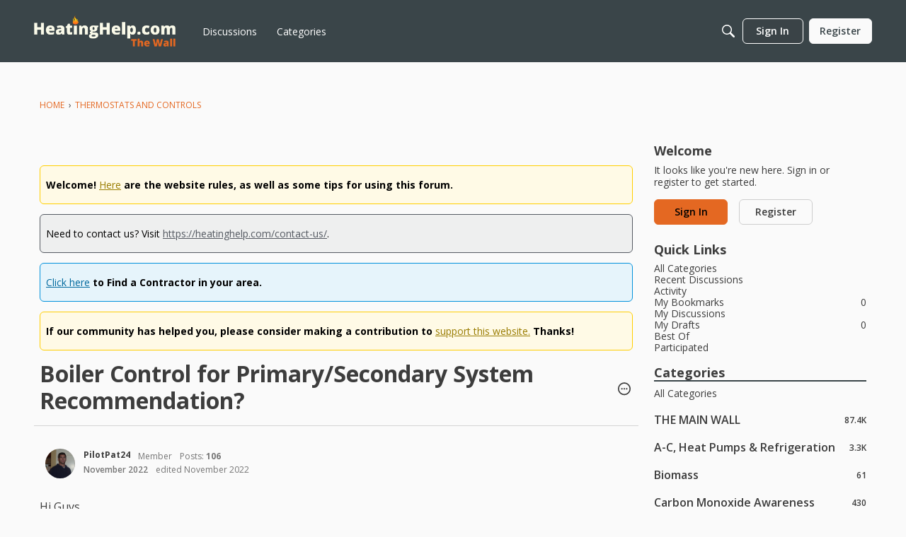

--- FILE ---
content_type: text/html; charset=utf-8
request_url: https://www.google.com/recaptcha/api2/aframe
body_size: 260
content:
<!DOCTYPE HTML><html><head><meta http-equiv="content-type" content="text/html; charset=UTF-8"></head><body><script nonce="jCKLVVXVXSFwowippEWWxw">/** Anti-fraud and anti-abuse applications only. See google.com/recaptcha */ try{var clients={'sodar':'https://pagead2.googlesyndication.com/pagead/sodar?'};window.addEventListener("message",function(a){try{if(a.source===window.parent){var b=JSON.parse(a.data);var c=clients[b['id']];if(c){var d=document.createElement('img');d.src=c+b['params']+'&rc='+(localStorage.getItem("rc::a")?sessionStorage.getItem("rc::b"):"");window.document.body.appendChild(d);sessionStorage.setItem("rc::e",parseInt(sessionStorage.getItem("rc::e")||0)+1);localStorage.setItem("rc::h",'1768992085187');}}}catch(b){}});window.parent.postMessage("_grecaptcha_ready", "*");}catch(b){}</script></body></html>

--- FILE ---
content_type: application/javascript; charset=utf-8
request_url: https://fundingchoicesmessages.google.com/f/AGSKWxU2DrmHYhYU3O4UCjfiVNwKzd4FaU2dNPrI6q_1ZdU1U4SiBJ8yzXLlEKDjyNrEJpCj1IHysH1gP-vYqVYikfX8SkJDJCucSUI2tT6jJmei5z18evE26JBFQhBW2vcPZbp1Z_5jjvZU71NTO3FqJPcwrZlIl2mKGohOCKzebMbXZvDlFpTqhK2adYne/_.lk/ads//imlive300_/switchadbanner./advertising2./satnetgoogleads.
body_size: -1293
content:
window['df6d14a9-cd16-4fc0-a350-5186836c5f88'] = true;

--- FILE ---
content_type: application/javascript
request_url: https://forum.heatinghelp.com/api/v2/themes/1/assets/javascript.js?v=235938878-69695988&v=69695988
body_size: -5
content:
onVanillaReady(function(){injectJSFile('https://www.googletagmanager.com/gtm.js?id=GTM-PJZQ2TG6');window.addEventListener('load',()=>{const dataLayer=window.dataLayer||window.dataLayer;dataLayer.push({'gtm.start':new Date().getTime(),event:'gtm.js'})});addScript("https://www.googletagmanager.com/gtag/js?id=G-BZEKLHXDKZ")})
const injectJSFile=(validUrl)=>{const nonce='nonce-'+document.querySelector("script")?.nonce;const head=document.querySelector('head');const scriptTag=document.createElement('script');scriptTag.setAttribute('nonce',nonce);scriptTag.async=!0;scriptTag.src=(validUrl)?validUrl:'';head.appendChild(scriptTag)}
function addScript(src){var s=document.createElement('script');s.setAttribute('src',src);s.async=!0;s.defer=!0;document.body.appendChild(s)}
window.dataLayer=window.dataLayer||[];function gtag(){dataLayer.push(arguments)}
gtag('js',new Date());gtag('config','G-BZEKLHXDKZ')